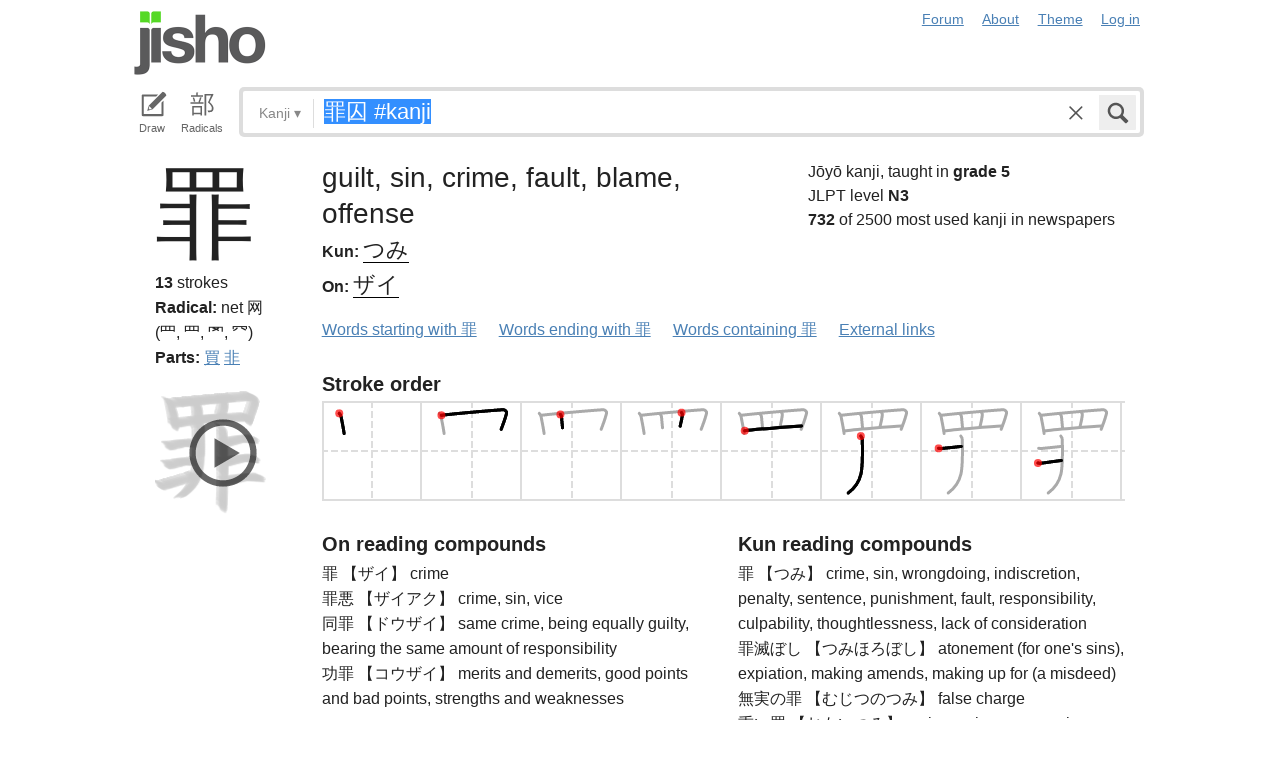

--- FILE ---
content_type: text/html; charset=utf-8
request_url: https://jisho.org/search/%E7%BD%AA%E5%9B%9A%20%23kanji?color_theme=light&exact=false&original_keyword=%E7%BD%AA%E5%9B%9A+%23kanji
body_size: 15829
content:
<!DOCTYPE html>
<html data-color-theme="light">
  <head>
    <meta http-equiv="Content-type" content="text/html; charset=utf-8">
    <meta name="viewport" content="width=device-width, initial-scale=1.0, maximum-scale=1.0">
    <meta http-equiv="X-UA-Compatible" content="IE=Edge">
    <meta name="apple-mobile-web-app-title" content="Jisho">
    <meta name="theme-color" content="#47DB27">
    <link href="/opensearch.xml" rel='search' title='Jisho' type='application/opensearchdescription+xml'>
    <link rel="icon" href="https://assets.jisho.org/assets/touch-icon-017b99ca4bfd11363a97f66cc4c00b1667613a05e38d08d858aa5e2a35dce055.png">
    <link rel="apple-touch-icon" href="https://assets.jisho.org/assets/touch-icon-017b99ca4bfd11363a97f66cc4c00b1667613a05e38d08d858aa5e2a35dce055.png">
    <script>

/* Modernizr 2.6.2 (Custom Build) | MIT & BSD
 * Build: http://modernizr.com/download/#-touch-cssclasses-addtest-prefixed-teststyles-testprop-testallprops-prefixes-domprefixes
 */
;window.Modernizr=function(a,b,c){function z(a){j.cssText=a}function A(a,b){return z(m.join(a+";")+(b||""))}function B(a,b){return typeof a===b}function C(a,b){return!!~(""+a).indexOf(b)}function D(a,b){for(var d in a){var e=a[d];if(!C(e,"-")&&j[e]!==c)return b=="pfx"?e:!0}return!1}function E(a,b,d){for(var e in a){var f=b[a[e]];if(f!==c)return d===!1?a[e]:B(f,"function")?f.bind(d||b):f}return!1}function F(a,b,c){var d=a.charAt(0).toUpperCase()+a.slice(1),e=(a+" "+o.join(d+" ")+d).split(" ");return B(b,"string")||B(b,"undefined")?D(e,b):(e=(a+" "+p.join(d+" ")+d).split(" "),E(e,b,c))}var d="2.6.2",e={},f=!0,g=b.documentElement,h="modernizr",i=b.createElement(h),j=i.style,k,l={}.toString,m=" -webkit- -moz- -o- -ms- ".split(" "),n="Webkit Moz O ms",o=n.split(" "),p=n.toLowerCase().split(" "),q={},r={},s={},t=[],u=t.slice,v,w=function(a,c,d,e){var f,i,j,k,l=b.createElement("div"),m=b.body,n=m||b.createElement("body");if(parseInt(d,10))while(d--)j=b.createElement("div"),j.id=e?e[d]:h+(d+1),l.appendChild(j);return f=["&#173;",'<style id="s',h,'">',a,"</style>"].join(""),l.id=h,(m?l:n).innerHTML+=f,n.appendChild(l),m||(n.style.background="",n.style.overflow="hidden",k=g.style.overflow,g.style.overflow="hidden",g.appendChild(n)),i=c(l,a),m?l.parentNode.removeChild(l):(n.parentNode.removeChild(n),g.style.overflow=k),!!i},x={}.hasOwnProperty,y;!B(x,"undefined")&&!B(x.call,"undefined")?y=function(a,b){return x.call(a,b)}:y=function(a,b){return b in a&&B(a.constructor.prototype[b],"undefined")},Function.prototype.bind||(Function.prototype.bind=function(b){var c=this;if(typeof c!="function")throw new TypeError;var d=u.call(arguments,1),e=function(){if(this instanceof e){var a=function(){};a.prototype=c.prototype;var f=new a,g=c.apply(f,d.concat(u.call(arguments)));return Object(g)===g?g:f}return c.apply(b,d.concat(u.call(arguments)))};return e}),q.touch=function(){var c;return"ontouchstart"in a||a.DocumentTouch&&b instanceof DocumentTouch?c=!0:w(["@media (",m.join("touch-enabled),("),h,")","{#modernizr{top:9px;position:absolute}}"].join(""),function(a){c=a.offsetTop===9}),c};for(var G in q)y(q,G)&&(v=G.toLowerCase(),e[v]=q[G](),t.push((e[v]?"":"no-")+v));return e.addTest=function(a,b){if(typeof a=="object")for(var d in a)y(a,d)&&e.addTest(d,a[d]);else{a=a.toLowerCase();if(e[a]!==c)return e;b=typeof b=="function"?b():b,typeof f!="undefined"&&f&&(g.className+=" "+(b?"":"no-")+a),e[a]=b}return e},z(""),i=k=null,e._version=d,e._prefixes=m,e._domPrefixes=p,e._cssomPrefixes=o,e.testProp=function(a){return D([a])},e.testAllProps=F,e.testStyles=w,e.prefixed=function(a,b,c){return b?F(a,b,c):F(a,"pfx")},g.className=g.className.replace(/(^|\s)no-js(\s|$)/,"$1$2")+(f?" js "+t.join(" "):""),e}(this,this.document);

</script>

<script>

  Modernizr.addTest('speech', function(){
    return Modernizr.prefixed('speechRecognition', window);
  });

  Modernizr.addTest('AudioContext', function(){
    return Modernizr.prefixed('AudioContext', window);
  });

  Modernizr.addTest('getUserMedia', function(){
    return Modernizr.prefixed('getUserMedia', navigator);
  });

</script>

    <link rel="stylesheet" media="screen" href="https://assets.jisho.org/assets/application-61d8e80944056be2e8c772e3d3b243767cc3550ca5b7da4d62ba58a5604fc3c3.css" />
    <meta name="csrf-param" content="authenticity_token" />
<meta name="csrf-token" content="ejPGPR6l1VFkPvsHsaiSwq4YHerSY5CdvAr+jRX8+JGAgn/gXsx8PA7PnBKnXteyLfQwiYVSGoy+cMA1vnfuLg==" />
    
    <link rel="shortcut icon" type="image/x-icon" href="https://assets.jisho.org/assets/favicon-062c4a0240e1e6d72c38aa524742c2d558ee6234497d91dd6b75a182ea823d65.ico" />
    <title>罪囚 #kanji - Jisho.org</title>
    <meta name="Description" content="Japanese dictionary search results for 罪囚 #kanji.">
      <meta name="twitter:card" content="summary" />
      <meta name="twitter:site" content="@jisho" />
      <meta name="twitter:title" content="Japanese kanji search for &quot;罪囚 #kanji&quot;" />
      <meta name="twitter:description" content="2 kanji found. See the full details ..." />
  </head>
  <body class=" highlight_keyword highlight_common_readings highlight_common_representations production">
    
<header class="row collapse">
  <div class="small-4 columns">
    <h1 class="logo"><a href="/">Jisho</a></h1>
  </div>
  <div class="small-8 columns">
    <nav class="nav-main_navigation">
  <ul class="links">
    <li><a href="/forum">Forum</a></li>
    <li><a href="/about">About</a></li>
    <li>
      <div class="color_theme_picker--wrapper">
        <a href="#">Theme</a>
        <ul class="color_theme_picker--choices">
          <li><div>Light mode</div></li>
          <li><a href="/search/%E7%BD%AA%E5%9B%9A%20%23kanji?color_theme=dark&amp;exact=false&amp;original_keyword=%E7%BD%AA%E5%9B%9A+%23kanji">Dark mode</a></li>
          <li><a href="/search/%E7%BD%AA%E5%9B%9A%20%23kanji?color_theme=auto&amp;exact=false&amp;original_keyword=%E7%BD%AA%E5%9B%9A+%23kanji">Auto</a></li>
        </ul>
      </div>
    </li> 
    <li>
      <div id="login_link">
          <a href="/auth/auth0">Log in</a>
      </div>
    </li>
  </ul>
</nav>

  </div>
</header>

    <div class="row collapse">
      <div class="large-12 columns">
        <form class="search" data-live="false" id="search" action="/search" accept-charset="UTF-8" method="get"><input name="utf8" type="hidden" value="&#x2713;" />  <div id="input_methods" class="input_methods">
    <div class="input_method_button disable-mobile-hover-background" id="handwriting_button">
      <svg viewBox="0 0 30 30" class="icon tablet-icon ">
  <use xlink:href="https://jisho.org/assets/icons-ab7975eb6f8bb532f99ba2d769be43c5431dec4c0e4d220df7367f1d954d9424.svg#tablet"></use>
</svg>

      <h4>Draw</h4>
    </div>
    <div class="input_method_button disable-mobile-hover-background" id="radical_button">
      <svg viewBox="0 0 30 30" class="icon radical-icon ">
  <use xlink:href="https://jisho.org/assets/icons-ab7975eb6f8bb532f99ba2d769be43c5431dec4c0e4d220df7367f1d954d9424.svg#radical"></use>
</svg>

      <h4>Radicals</h4>
    </div>
    <div class="input_method_button disable-mobile-hover-background" id="speech_button">
      <svg viewBox="0 0 30 30" class="icon speech-icon ">
  <use xlink:href="https://jisho.org/assets/icons-ab7975eb6f8bb532f99ba2d769be43c5431dec4c0e4d220df7367f1d954d9424.svg#speech"></use>
</svg>

      <h4>Voice</h4>
    </div>
  </div>
  <div class="overlay">
    <div id="search_main" class="main">
      <div class="inner">
        <div id="advanced_button" class="search_type">
          <span class="text" id="search_dropdown_text">Kanji</span>
          <span class="carat">▾</span>
        </div>
        <button type="submit" class="submit icon" tabindex="2">
          <svg viewBox="0 0 30 30" class="icon search-icon ">
  <use xlink:href="https://jisho.org/assets/icons-ab7975eb6f8bb532f99ba2d769be43c5431dec4c0e4d220df7367f1d954d9424.svg#search"></use>
</svg>

        </button>
        <a class="search-form_clear-button_js search-form_clear-button icon" accesskey="1" tabindex="3">
          <svg viewBox="0 0 30 30" class="icon clear-icon ">
  <use xlink:href="https://jisho.org/assets/icons-ab7975eb6f8bb532f99ba2d769be43c5431dec4c0e4d220df7367f1d954d9424.svg#clear"></use>
</svg>

        </a>

        <div class="text_input">
          <div class="hidden range"></div>
          <input
            type="text"
            class="keyword japanese_gothic"
            name="keyword"
            id="keyword"
            value="罪囚 #kanji"
            tabindex="1"
            lang="ja"
            autocapitalize="off"
            autocomplete="off"
            autocorrect="off"
            spellcheck="false"
            placeholder="English, Japanese, Romaji, words or text"
            data-autoload="true"
            data-effective-keyword="actual"
          />
        </div>
      </div>
      <div id="search_sub" class="sub">
        <div id="radical_area" class="area radical">
  <div class="results_wrapper">
  <div class="results">
    <div class="list">
      <div class="instructions">
        <div class="vertical-bottom">
          <div class="vertical-bottom-inner">
            
    <div class="arrow">▾</div>
    <div class="text">
      Find kanji by their parts. Click on
      <svg viewBox="0 0 30 30" class="icon reset-icon inline">
  <use xlink:href="https://jisho.org/assets/icons-ab7975eb6f8bb532f99ba2d769be43c5431dec4c0e4d220df7367f1d954d9424.svg#reset"></use>
</svg>

      to reset radicals.
    </div>

          </div>
        </div>
      </div>
    </div>
    <div class="show_more">More</div>
    <div class="show_less link">Less</div>
  </div>
  <div class="scroll_indicator show-for-small-only"></div>
</div>
  <!-- <p>
  Click on the parts that are in the kanji you are looking for. You can click on them again to de-select them.
  <input type="button" value="Reset" id="reset_button" onclick='Radicals.reset()' />
</p> -->

<ul class="radical_table clearfix" lang="ja">
  <li class="reset_icon_list_item">
    <svg viewBox="0 0 30 30" class="icon reset-icon reset_radicals" title="Reset selection">
  <use xlink:href="https://jisho.org/assets/icons-ab7975eb6f8bb532f99ba2d769be43c5431dec4c0e4d220df7367f1d954d9424.svg#reset"></use>
</svg>

  </li>
  <li class="number">1</li>
  <li class="radical" data-radical="1">一</li>
  <li class="radical" data-radical="2">｜</li>
  <li class="radical" data-radical="3">丶</li>
  <li class="radical" data-radical="4">ノ</li>
  <li class="radical" data-radical="5">乙</li>
  <li class="radical" data-radical="6">亅</li>
  <li class="number">2</li>
  <li class="radical" data-radical="7">二</li>
  <li class="radical" data-radical="8">亠</li>
  <li class="radical" data-radical="9">人</li>
  <li class="radical radical-image radical-10" data-radical="10" data-radk="化">⺅</li>
  <li class="radical radical-image radical-11" data-radical="11" data-radk="个">𠆢</li>
  <li class="radical" data-radical="12">儿</li>
  <li class="radical" data-radical="13">入</li>
  <li class="radical" data-radical="14">ハ</li>
  <li class="radical radical-image radical-15" data-radical="15" data-radk="并">丷</li>
  <li class="radical" data-radical="16">冂</li>
  <li class="radical" data-radical="17">冖</li>
  <li class="radical" data-radical="18">冫</li>
  <li class="radical" data-radical="19">几</li>
  <li class="radical" data-radical="20">凵</li>
  <li class="radical" data-radical="21">刀</li>
  <li class="radical radical-image radical-22" data-radical="22" data-radk="刈">⺉</li>
  <li class="radical" data-radical="23">力</li>
  <li class="radical" data-radical="24">勹</li>
  <li class="radical" data-radical="25">匕</li>
  <li class="radical" data-radical="26">匚</li>
  <li class="radical" data-radical="27">十</li>
  <li class="radical" data-radical="28">卜</li>
  <li class="radical" data-radical="29">卩</li>
  <li class="radical" data-radical="30">厂</li>
  <li class="radical" data-radical="31">厶</li>
  <li class="radical" data-radical="32">又</li>
  <li class="radical" data-radical="33">マ</li>
  <li class="radical" data-radical="34">九</li>
  <li class="radical" data-radical="35">ユ</li>
  <li class="radical" data-radical="36">乃</li>
  <li class="radical" data-radical="360" data-radk="乞">𠂉</li>
  <li class="number">3</li>
  <li class="radical radical-image radical-37" data-radical="37" data-radk="込">⻌</li>
  <li class="radical" data-radical="38">口</li>
  <li class="radical" data-radical="39">囗</li>
  <li class="radical" data-radical="40">土</li>
  <li class="radical" data-radical="41">士</li>
  <li class="radical" data-radical="42">夂</li>
  <li class="radical" data-radical="43">夕</li>
  <li class="radical" data-radical="44">大</li>
  <li class="radical" data-radical="45">女</li>
  <li class="radical" data-radical="46">子</li>
  <li class="radical" data-radical="47">宀</li>
  <li class="radical" data-radical="48">寸</li>
  <li class="radical" data-radical="49">小</li>
  <li class="radical radical-image radical-50" data-radical="50" data-radk="尚">⺌</li>
  <li class="radical" data-radical="51">尢</li>
  <li class="radical" data-radical="52">尸</li>
  <li class="radical" data-radical="53">屮</li>
  <li class="radical" data-radical="54">山</li>
  <li class="radical" data-radical="55">川</li>
  <li class="radical" data-radical="56">巛</li>
  <li class="radical" data-radical="57">工</li>
  <li class="radical" data-radical="58">已</li>
  <li class="radical" data-radical="59">巾</li>
  <li class="radical" data-radical="60">干</li>
  <li class="radical" data-radical="61">幺</li>
  <li class="radical" data-radical="62">广</li>
  <li class="radical" data-radical="63">廴</li>
  <li class="radical" data-radical="64">廾</li>
  <li class="radical" data-radical="65">弋</li>
  <li class="radical" data-radical="66">弓</li>
  <li class="radical" data-radical="67">ヨ</li>
  <li class="radical" data-radical="68">彑</li>
  <li class="radical" data-radical="69">彡</li>
  <li class="radical" data-radical="70">彳</li>
  <li class="radical radical-image radical-71" data-radical="71" data-radk="忙">⺖</li>
  <li class="radical radical-image radical-72" data-radical="72" data-radk="扎">⺘</li>
  <li class="radical radical-image radical-73" data-radical="73" data-radk="汁">⺡</li>
  <li class="radical radical-image radical-74" data-radical="74" data-radk="犯">⺨</li>
  <li class="radical radical-image radical-75" data-radical="75" data-radk="艾">⺾</li>
  <li class="radical radical-image radical-76" data-radical="76" data-radk="邦">⻏</li>
  <li class="radical radical-image radical-77" data-radical="77" data-radk="阡">⻖</li>
  <li class="radical" data-radical="78">也</li>
  <li class="radical" data-radical="79">亡</li>
  <li class="radical" data-radical="80">及</li>
  <li class="radical" data-radical="81">久</li>
  <li class="number">4</li>
  <li class="radical radical-image radical-82" data-radical="82" data-radk="老">⺹</li>
  <li class="radical" data-radical="83">心</li>
  <li class="radical" data-radical="84">戈</li>
  <li class="radical" data-radical="85">戸</li>
  <li class="radical" data-radical="86">手</li>
  <li class="radical" data-radical="87">支</li>
  <li class="radical" data-radical="88">攵</li>
  <li class="radical" data-radical="89">文</li>
  <li class="radical" data-radical="90">斗</li>
  <li class="radical" data-radical="91">斤</li>
  <li class="radical" data-radical="92">方</li>
  <li class="radical" data-radical="93">无</li>
  <li class="radical" data-radical="94">日</li>
  <li class="radical" data-radical="95">曰</li>
  <li class="radical" data-radical="96">月</li>
  <li class="radical" data-radical="97">木</li>
  <li class="radical" data-radical="98">欠</li>
  <li class="radical" data-radical="99">止</li>
  <li class="radical" data-radical="100">歹</li>
  <li class="radical" data-radical="101">殳</li>
  <li class="radical" data-radical="102">比</li>
  <li class="radical" data-radical="103">毛</li>
  <li class="radical" data-radical="104">氏</li>
  <li class="radical" data-radical="105">气</li>
  <li class="radical" data-radical="106">水</li>
  <li class="radical" data-radical="107">火</li>
  <li class="radical radical-image radical-108" data-radical="108" data-radk="杰">⺣</li>
  <li class="radical" data-radical="109">爪</li>
  <li class="radical" data-radical="110">父</li>
  <li class="radical" data-radical="111">爻</li>
  <li class="radical" data-radical="112">爿</li>
  <li class="radical" data-radical="113">片</li>
  <li class="radical" data-radical="114">牛</li>
  <li class="radical" data-radical="115">犬</li>
  <li class="radical radical-image radical-116" data-radical="116" data-radk="礼">⺭</li>
  <li class="radical" data-radical="117">王</li>
  <li class="radical" data-radical="118">元</li>
  <li class="radical" data-radical="119">井</li>
  <li class="radical" data-radical="120">勿</li>
  <li class="radical" data-radical="121">尤</li>
  <li class="radical" data-radical="122">五</li>
  <li class="radical" data-radical="123">屯</li>
  <li class="radical" data-radical="124">巴</li>
  <li class="radical" data-radical="125">毋</li>
  <li class="number">5</li>
  <li class="radical" data-radical="126">玄</li>
  <li class="radical" data-radical="127">瓦</li>
  <li class="radical" data-radical="128">甘</li>
  <li class="radical" data-radical="129">生</li>
  <li class="radical" data-radical="130">用</li>
  <li class="radical" data-radical="131">田</li>
  <li class="radical" data-radical="132">疋</li>
  <li class="radical radical-image radical-133" data-radical="133" data-radk="疔">疒</li>
  <li class="radical" data-radical="134">癶</li>
  <li class="radical" data-radical="135">白</li>
  <li class="radical" data-radical="136">皮</li>
  <li class="radical" data-radical="137">皿</li>
  <li class="radical" data-radical="138">目</li>
  <li class="radical" data-radical="139">矛</li>
  <li class="radical" data-radical="140">矢</li>
  <li class="radical" data-radical="141">石</li>
  <li class="radical" data-radical="142">示</li>
  <li class="radical radical-image radical-143" data-radical="143" data-radk="禹">禸</li>
  <li class="radical" data-radical="144">禾</li>
  <li class="radical" data-radical="145">穴</li>
  <li class="radical" data-radical="146">立</li>
  <li class="radical radical-image radical-147" data-radical="147" data-radk="初">⻂</li>
  <li class="radical" data-radical="148">世</li>
  <li class="radical" data-radical="149">巨</li>
  <li class="radical" data-radical="150">冊</li>
  <li class="radical" data-radical="151">母</li>
  <li class="radical radical-image radical-152" data-radical="152" data-radk="買">⺲</li>
  <li class="radical" data-radical="153">牙</li>
  <li class="number">6</li>
  <li class="radical" data-radical="154">瓜</li>
  <li class="radical" data-radical="155">竹</li>
  <li class="radical" data-radical="156">米</li>
  <li class="radical" data-radical="157">糸</li>
  <li class="radical" data-radical="158">缶</li>
  <li class="radical" data-radical="159">羊</li>
  <li class="radical" data-radical="160">羽</li>
  <li class="radical" data-radical="161">而</li>
  <li class="radical" data-radical="162">耒</li>
  <li class="radical" data-radical="163">耳</li>
  <li class="radical" data-radical="164">聿</li>
  <li class="radical" data-radical="165">肉</li>
  <li class="radical" data-radical="166">自</li>
  <li class="radical" data-radical="167">至</li>
  <li class="radical" data-radical="168">臼</li>
  <li class="radical" data-radical="169">舌</li>
  <li class="radical" data-radical="170">舟</li>
  <li class="radical" data-radical="171">艮</li>
  <li class="radical" data-radical="172">色</li>
  <li class="radical" data-radical="173">虍</li>
  <li class="radical" data-radical="174">虫</li>
  <li class="radical" data-radical="175">血</li>
  <li class="radical" data-radical="176">行</li>
  <li class="radical" data-radical="177">衣</li>
  <li class="radical" data-radical="178">西</li>
  <li class="number">7</li>
  <li class="radical" data-radical="179">臣</li>
  <li class="radical" data-radical="180">見</li>
  <li class="radical" data-radical="181">角</li>
  <li class="radical" data-radical="182">言</li>
  <li class="radical" data-radical="183">谷</li>
  <li class="radical" data-radical="184">豆</li>
  <li class="radical" data-radical="185">豕</li>
  <li class="radical" data-radical="186">豸</li>
  <li class="radical" data-radical="187">貝</li>
  <li class="radical" data-radical="188">赤</li>
  <li class="radical" data-radical="189">走</li>
  <li class="radical" data-radical="190">足</li>
  <li class="radical" data-radical="191">身</li>
  <li class="radical" data-radical="192">車</li>
  <li class="radical" data-radical="193">辛</li>
  <li class="radical" data-radical="194">辰</li>
  <li class="radical" data-radical="195">酉</li>
  <li class="radical" data-radical="196">釆</li>
  <li class="radical" data-radical="197">里</li>
  <li class="radical" data-radical="198">舛</li>
  <li class="radical" data-radical="199">麦</li>
  <li class="number">8</li>
  <li class="radical" data-radical="200">金</li>
  <li class="radical" data-radical="201">長</li>
  <li class="radical" data-radical="202">門</li>
  <li class="radical" data-radical="203">隶</li>
  <li class="radical" data-radical="204">隹</li>
  <li class="radical" data-radical="205">雨</li>
  <li class="radical" data-radical="206">青</li>
  <li class="radical" data-radical="207">非</li>
  <li class="radical" data-radical="208">奄</li>
  <li class="radical" data-radical="209">岡</li>
  <li class="radical" data-radical="210">免</li>
  <li class="radical" data-radical="211">斉</li>
  <li class="number">9</li>
  <li class="radical" data-radical="212">面</li>
  <li class="radical" data-radical="213">革</li>
  <li class="radical" data-radical="214">韭</li>
  <li class="radical" data-radical="215">音</li>
  <li class="radical" data-radical="216">頁</li>
  <li class="radical" data-radical="217">風</li>
  <li class="radical" data-radical="218">飛</li>
  <li class="radical" data-radical="219">食</li>
  <li class="radical" data-radical="220">首</li>
  <li class="radical" data-radical="221">香</li>
  <li class="radical" data-radical="222">品</li>
  <li class="number">10</li>
  <li class="radical" data-radical="223">馬</li>
  <li class="radical" data-radical="224">骨</li>
  <li class="radical" data-radical="225">高</li>
  <li class="radical" data-radical="226">髟</li>
  <li class="radical" data-radical="227">鬥</li>
  <li class="radical" data-radical="228">鬯</li>
  <li class="radical" data-radical="229">鬲</li>
  <li class="radical" data-radical="230">鬼</li>
  <li class="radical" data-radical="231">竜</li>
  <li class="radical" data-radical="232">韋</li>
  <li class="number">11</li>
  <li class="radical" data-radical="233">魚</li>
  <li class="radical" data-radical="234">鳥</li>
  <li class="radical" data-radical="235">鹵</li>
  <li class="radical" data-radical="236">鹿</li>
  <li class="radical" data-radical="237">麻</li>
  <li class="radical" data-radical="238">亀</li>
  <li class="radical radical-image radical-239" data-radical="239" data-radk="滴">啇</li>
  <li class="radical" data-radical="240">黄</li>
  <li class="radical" data-radical="241">黒</li>
  <li class="number">12</li>
  <li class="radical" data-radical="242">黍</li>
  <li class="radical" data-radical="243">黹</li>
  <li class="radical" data-radical="244">無</li>
  <li class="radical" data-radical="245">歯</li>
  <li class="number">13</li>
  <li class="radical" data-radical="246">黽</li>
  <li class="radical" data-radical="247">鼎</li>
  <li class="radical" data-radical="248">鼓</li>
  <li class="radical" data-radical="249">鼠</li>
  <li class="number">14</li>
  <li class="radical" data-radical="250">鼻</li>
  <li class="radical" data-radical="251">齊</li>
  <li class="number">17</li>
  <li class="radical" data-radical="252">龠</li>
</ul>

</div>

        <div id="handwriting_area" class="area handwriting" data-url="/handwriting">
  <div class="results_wrapper">
  <div class="results">
    <div class="list">
      <div class="instructions">
        <div class="vertical-bottom">
          <div class="vertical-bottom-inner">
            
    <div class="arrow">▾</div>
    <div class="text">Input kanji by handwriting. Just start drawing!</div>

          </div>
        </div>
      </div>
    </div>
    <div class="show_more">More</div>
    <div class="show_less link">Less</div>
  </div>
  <div class="scroll_indicator show-for-small-only"></div>
</div>
  <div class="inputs">
    <div class="panel disablePanZoomInIE">
  <canvas width="310" height="275"></canvas>
  <svg viewBox="0 0 30 30" class="icon pencil-icon ">
  <use xlink:href="https://jisho.org/assets/icons-ab7975eb6f8bb532f99ba2d769be43c5431dec4c0e4d220df7367f1d954d9424.svg#pencil"></use>
</svg>

  <div class="buttons">
    <button type="button" class="tiny reset button">Clear</button>
    <button type="button" class="tiny back button">Back</button>
  </div>
</div>

    <div class="panel disablePanZoomInIE">
  <canvas width="310" height="275"></canvas>
  <svg viewBox="0 0 30 30" class="icon pencil-icon ">
  <use xlink:href="https://jisho.org/assets/icons-ab7975eb6f8bb532f99ba2d769be43c5431dec4c0e4d220df7367f1d954d9424.svg#pencil"></use>
</svg>

  <div class="buttons">
    <button type="button" class="tiny reset button">Clear</button>
    <button type="button" class="tiny back button">Back</button>
  </div>
</div>

  </div>
</div>

        <div id="speech_area" class="area speech">

  <div class="speech_results"></div>

  <div class="explanation">
    <div class="arrow">▴</div>
    <div class="text">
      Speak! You can use words like "back", "clear", "stop", "input", or "search".  At any time say "Japanese" to switch to Japanese (requires permissions again).
    </div>
  </div>

  <div class="buttons">
    <button class="tiny english">English</button>
    <button class="tiny japanese">Japanese</button>
  </div>
</div>

        <div id="advanced_area" class="hidden area advanced">
  <div class="filters">
  <ul class="button-group radius" data-filter-group="type">
    <li><a accesskey="a" class=" filter small button" data-filter="type-all" href="//jisho.org/search/%E7%BD%AA%E5%9B%9A%20%23kanji">All</a></li>
    <li><a accesskey="w" class=" filter small button" data-filter="words" href="//jisho.org/search/%E7%BD%AA%E5%9B%9A%20%23kanji">Words</a></li>
    <li><a accesskey="k" class=" filter small button active" data-filter="kanji" href="//jisho.org/search/%E7%BD%AA%E5%9B%9A%20%23kanji">Kanji</a></li>
    <li><a accesskey="s" class=" filter small button" data-filter="sentences" href="//jisho.org/search/%E7%BD%AA%E5%9B%9A%20%23kanji">Sentences</a></li>
    <li><a accesskey="n" class=" filter small button" data-filter="names" href="//jisho.org/search/%E7%BD%AA%E5%9B%9A%20%23kanji">Names</a></li>
  </ul>
    <ul class="button-group radius" data-filter-group="level">
      <li><a class=" filter small button" data-filter="level-all" href="//jisho.org/search/%E7%BD%AA%E5%9B%9A%20%23kanji">All</a></li>
      <li><a class=" filter small button" data-filter="jlpt-n1" href="//jisho.org/search/%E7%BD%AA%E5%9B%9A%20%23kanji">JLPT N1</a></li>
      <li><a class=" filter small button" data-filter="jlpt-n2" href="//jisho.org/search/%E7%BD%AA%E5%9B%9A%20%23kanji">JLPT N2</a></li>
      <li><a class=" filter small button" data-filter="jlpt-n3" href="//jisho.org/search/%E7%BD%AA%E5%9B%9A%20%23kanji">JLPT N3</a></li>
      <li><a class=" filter small button" data-filter="jlpt-n4" href="//jisho.org/search/%E7%BD%AA%E5%9B%9A%20%23kanji">JLPT N4</a></li>
      <li><a class=" filter small button" data-filter="jlpt-n5" href="//jisho.org/search/%E7%BD%AA%E5%9B%9A%20%23kanji">JLPT N5</a></li>
    </ul>
  <p>
    Read the <a href="//jisho.org/docs">advanced search options documentation</a> for a full list of available search options.
  </p>
</div>

</div>

      </div>
    </div>
  </div>

</form>
      </div>
    </div>
    <div id="inflection_modal" class="reveal-modal small" data-reveal>
      <div class="modal_content"></div>
      <a class="close-reveal-modal">&#215;</a>
    </div>
    <div id="page_container" class="row">
      <div class="large-12 columns">
        
        

<div id="main_results">
  <div id="result_area">




        <div class="kanji details">
  <div class="row">
    <div class="small-12 large-2 columns" data-area>
      <div class="row">
        <div class="large-12 columns">
          <h1 class="character" data-area-name="print" lang="ja">罪</h1>
        </div>
        <div class="large-12 columns">
          <div class="kanji-details__stroke_count">
            <strong>13</strong> strokes
          </div>
          
<div class="radicals">
    <dl class="dictionary_entry on_yomi">
      <dt>Radical:</dt>
      <dd>
        <span title="KangXi radical 122.">
            <span class="radical_meaning">
              net
            </span>

          网 (罒, ⺲, 罓, ⺳)
        </span>
      </dd>
    </dl>
</div>


          
<div class="radicals">
  <dl class="dictionary_entry on_yomi">
    <dt>Parts:</dt>
    <dd>
        <a href="//jisho.org/search/%E8%B2%B7%20%23kanji">買</a>
        <a href="//jisho.org/search/%E9%9D%9E%20%23kanji">非</a>
    </dd>
  </dl>
</div>


          
        </div>
      </div>
    </div>
    <div class="small-12 large-10 columns">
      <div class="row kanji-details--section">
  <div class="small-12 large-7 columns kanji-details__main">
    <div class="kanji-details__main-meanings">
      guilt, sin, crime, fault, blame, offense
    </div>
    <div class="kanji-details__main-readings">
        <dl class="dictionary_entry kun_yomi">
          <dt>Kun:</dt>
          <dd class="kanji-details__main-readings-list" lang="ja">
            <a href="//jisho.org/search/%E7%BD%AA%20%E3%81%A4%E3%81%BF">つみ</a>
          </dd>
        </dl>

        <dl class="dictionary_entry on_yomi">
          <dt>On:</dt>
          <dd class="kanji-details__main-readings-list" lang="ja">
            <a href="//jisho.org/search/%E7%BD%AA%20%E3%81%96%E3%81%84">ザイ</a>
          </dd>
        </dl>
    </div>
  </div>
  <div class="small-12 large-5 columns">
    <div class="kanji_stats">
    <div class="grade">
      Jōyō kanji, taught in <strong>grade 5</strong>
    </div>

    <div class="jlpt">
      JLPT level <strong>N3</strong>
    </div>

    <div class="frequency">
      <strong>732</strong> of 2500 most used kanji in newspapers
    </div>
</div>

  </div>
</div>

      <ul class="inline-list">
  <li><a href="//jisho.org/search/%E7%BD%AA">Words starting with 罪</a></li>
  <li><a href="//jisho.org/search/*%E7%BD%AA">Words ending with 罪</a></li>
  <li><a href="//jisho.org/search/*%E7%BD%AA*">Words containing 罪</a></li>
  <li><a href="#" data-dropdown="kanji_51866280d5dda796580003ed_links" data-options="is_hover:true; hover_timeout:300">External links</a></li>
</ul>

<ul id="kanji_51866280d5dda796580003ed_links" class="f-dropdown" data-dropdown-content>
  <li><a href="http://www.unicode.org/cgi-bin/GetUnihanData.pl?codepoint=罪&amp;useutf8=true" class="external">Unihan database</a></li>
  <li><a href="http://en.wiktionary.org/wiki/罪" class="external">Wiktionary</a></li>
  <li><a href="http://www.google.com/search?ie=utf8&amp;oe=utf8&amp;lr=lang_ja&amp;q=罪" class="external">Google</a></li>
  <li><a href="https://www.google.com/search?tbm=isch&q=罪" class="external">Google image search</a></li>
</ul>

    </div>
  </div>
  <div class="row">
    <div class="small-12 large-2 columns" data-area>
      <div class="row">
        <div class="small-12 columns">
            <div id="kanji_strokes_51866280d5dda796580003ed" class="kanji_strokes" data-area-name="brush">
    <button class="kanji_play_button">
      <svg viewBox="0 0 30 30" class="icon play-circle-icon ">
  <use xlink:href="https://jisho.org/assets/icons-ab7975eb6f8bb532f99ba2d769be43c5431dec4c0e4d220df7367f1d954d9424.svg#play-circle"></use>
</svg>

    </button>
    <div class="stage">
      <canvas width="140" height="140"></canvas>
    </div>
    <div class="buttons">
      <svg viewBox="0 0 30 30" class="icon play-icon replay_button">
  <use xlink:href="https://jisho.org/assets/icons-ab7975eb6f8bb532f99ba2d769be43c5431dec4c0e4d220df7367f1d954d9424.svg#play"></use>
</svg>

      <svg viewBox="0 0 30 30" class="icon settings-icon toggle_kanji_actions">
  <use xlink:href="https://jisho.org/assets/icons-ab7975eb6f8bb532f99ba2d769be43c5431dec4c0e4d220df7367f1d954d9424.svg#settings"></use>
</svg>

    </div>
    <div class="actions">
      <div class="vertical-middle">
        <div class="vertical-middle-inner">
          <div class="slider">
            <h3>Speed</h3>
            <div class="slider speed_slider"></div>
          </div>
        </div>
      </div>
      <!--
      <h3>Thickness</h3>
      <div class="slider thickness_slider"></div>
      -->
      <button class="ok_button tiny secondary">Done</button>
    </div>
  </div>

        </div>
      </div>
    </div>
    <div class="small-12 large-10 columns">
      <div class="row">
        <div class="small-12 columns">
            <h2>Stroke order</h2>
  <div class="stroke_order_diagram--outer_container">
    <svg class="stroke_order_diagram--svg_container_for_51866280d5dda796580003ed" style="display: none; height: 100px"></svg>
  </div>

        </div>
      </div>
    </div>
    
  </div>
  <div class="row">
    <div class="small-12 large-2 columns" data-area>
    </div>
    <div class="small-12 large-10 columns">
      <div class="row">
        <div class="small-12 columns">
          
<div class="row compounds">
    <div class="small-12 large-6 columns">
      <h2>On reading compounds</h2>
      <ul class="no-bullet">
        <li>
  罪
  【ザイ】
  crime
</li>
<li>
  罪悪
  【ザイアク】
  crime, sin, vice
</li>
<li>
  同罪
  【ドウザイ】
  same crime, being equally guilty, bearing the same amount of responsibility
</li>
<li>
  功罪
  【コウザイ】
  merits and demerits, good points and bad points, strengths and weaknesses
</li>

      </ul>
    </div>
    <div class="small-12 large-6 columns">
      <h2>Kun reading compounds</h2>
      <ul class="no-bullet">
        <li>
  罪
  【つみ】
  crime, sin, wrongdoing, indiscretion, penalty, sentence, punishment, fault, responsibility, culpability, thoughtlessness, lack of consideration
</li>
<li>
  罪滅ぼし
  【つみほろぼし】
  atonement (for one&#39;s sins), expiation, making amends, making up for (a misdeed)
</li>
<li>
  無実の罪
  【むじつのつみ】
  false charge
</li>
<li>
  重い罪
  【おもいつみ】
  serious crime, grave crime
</li>

      </ul>
    </div>
</div>

            <div class="row kanji-details--section">
    <div class="small-6 large-3 columns">
      <h2>Readings</h2>
<div class="kanji-details__readings row">
<div class="small-12 columns">

    <dl class="dictionary_entry pinyin">
      <dt>Mandarin Chinese (pinyin):</dt>
      <dd>zui4</dd>
    </dl>

    <dl class="dictionary_entry korean">
      <dt>Korean:</dt>
      <dd>joe</dd>
    </dl>
</div>
</div>

    </div>


    <div class="spanish_meanings small-6 large-3 columns">
      <h2>Spanish</h2>
      <ul class="kanji-details__meanings-list">
            <li class="even">culpabilidad</li>
            <li class="">pecado</li>
            <li class="even">delito</li>
            <li class="">crimen</li>
            <li class="even">defecto</li>
            <li class="">culpa</li>
      </ul>
    </div>

    <div class="portuguese_meanings small-6 large-3 columns">
      <h2>Portuguese</h2>
      <ul class="kanji-details__meanings-list">
            <li class="even">culpa</li>
            <li class="">pecado</li>
            <li class="even">crime</li>
            <li class="">falta</li>
            <li class="even">ofensa</li>
      </ul>
    </div>

    <div class="french_meanings small-6 large-3 columns">
      <h2>French</h2>
      <ul class="kanji-details__meanings-list">
            <li class="even">culpabilité</li>
            <li class="">péché</li>
            <li class="even">crime</li>
            <li class="">faute</li>
            <li class="even">responsabilité</li>
            <li class="">délit</li>
      </ul>
    </div>
  </div>

          <div class="extra_info">
  <ul class="tabs" data-tab>
    <li class="tab-title"><a href="#indices">Dictionary Indices</a></li>
    <li class="tab-title"><a href="#classifications">Classifications</a></li>
    <li class="tab-title"><a href="#codepoints">Codepoints</a></li>
  </ul>
  <div class="tabs-content">
    <section class="content" id="indices">
      <table summary="Dictionary indices">

  <tr class="even">
  <td class="dic_ref">
    794
  </td>
  <td class="dic_name">
    A Guide To Reading and Writing Japanese (Florence Sakade)
  </td>
  </tr>
  <tr class="">
  <td class="dic_ref">
    713
  </td>
  <td class="dic_name">
    A Guide To Reading and Writing Japanese 3rd edition (Henshall, Seeley and De Groot)
  </td>
  </tr>
  <tr class="even">
  <td class="dic_ref">
    686
  </td>
  <td class="dic_name">
    A Guide To Remembering Japanese Characters (Kenneth G. Henshall)
  </td>
  </tr>
  <tr class="">
  <td class="dic_ref">
    928
  </td>
  <td class="dic_name">
    A New Dictionary of Kanji Usage
  </td>
  </tr>
  <tr class="even">
  <td class="dic_ref">
    3643
  </td>
  <td class="dic_name">
    Classic Nelson (Andrew Nelson)
  </td>
  </tr>
  <tr class="">
  <td class="dic_ref">
    748
  </td>
  <td class="dic_name">
    Essential Kanji (P.G. O’Neill)
  </td>
  </tr>
  <tr class="even">
  <td class="dic_ref">
    830
  </td>
  <td class="dic_name">
    Japanese Kanji Flashcards (Max Hodges and Tomoko Okazaki)
  </td>
  </tr>
  <tr class="">
  <td class="dic_ref">
    2006
  </td>
  <td class="dic_name">
    Japanese Names (P.G. O’Neill)
  </td>
  </tr>
  <tr class="even">
  <td class="dic_ref">
    885
  </td>
  <td class="dic_name">
    Kanji and Kana (Spahn and Hadamitzky)
  </td>
  </tr>
  <tr class="">
  <td class="dic_ref">
    906
  </td>
  <td class="dic_name">
    Kanji and Kana, 2nd Edition (Spahn and Hadamitzky)
  </td>
  </tr>
  <tr class="even">
  <td class="dic_ref">
    1047
  </td>
  <td class="dic_name">
    Kanji in Context (Nishiguchi and Kono)
  </td>
  </tr>
  <tr class="">
  <td class="dic_ref">
    1464
  </td>
  <td class="dic_name">
    Kodansha Compact Kanji Guide
  </td>
  </tr>
  <tr class="even">
  <td class="dic_ref">
    3224
  </td>
  <td class="dic_name">
    Kodansha Kanji Dictionary (Jack Halpern)
  </td>
  </tr>
  <tr class="">
  <td class="dic_ref">
    1673
  </td>
  <td class="dic_name">
    Kodansha Kanji Learner’s Dictionary (Jack Halpern)
  </td>
  </tr>
  <tr class="even">
  <td class="dic_ref">
    2264
  </td>
  <td class="dic_name">
    Kodansha Kanji Learner’s Dictionary, 2nd Edition (Jack Halpern)
  </td>
  </tr>
  <tr class="">
  <td class="dic_ref">
    1651
  </td>
  <td class="dic_name">
    Les Kanjis dans la tete (Yves Maniette)
  </td>
  </tr>
  <tr class="even">
  <td class="dic_ref">
    28293
  </td>
  <td class="dic_name">
    Morohashi
  </td>
  </tr>
  <tr class="">
  <td class="dic_ref">
    2610
  </td>
  <td class="dic_name">
    New Japanese English Character Dictionary (Jack Halpern)
  </td>
  </tr>
  <tr class="even">
  <td class="dic_ref">
    4644
  </td>
  <td class="dic_name">
    New Nelson (John Haig)
  </td>
  </tr>
  <tr class="">
  <td class="dic_ref">
    1636
  </td>
  <td class="dic_name">
    Remembering The Kanji (James Heisig)
  </td>
  </tr>
  <tr class="even">
  <td class="dic_ref">
    1764
  </td>
  <td class="dic_name">
    Remembering The Kanji, 6th edition (James Heisig)
  </td>
  </tr>
  <tr class="">
  <td class="dic_ref">
    775
  </td>
  <td class="dic_name">
    Tuttle Kanji Cards (Alexander Kask)
  </td>
  </tr>
</table>

    </section>
    <section class="content" id="classifications">
      <table summary="Classifications indices">

  <tr class="even">
  <td class="dic_ref">
    3654
  </td>
  <td class="dic_name">
    <span title="Joseph De Roo">2001 Kanji</span>
  </td>
  </tr>
  <tr class="">
  <td class="dic_ref">
    5g8.4
  </td>
  <td class="dic_name">
    <span title="Spahn and Hadamitzky">The Kanji Dictionary</span>
  </td>
  </tr>
  <tr class="even">
  <td class="dic_ref">
    2-5-8
  </td>
  <td class="dic_name">
    <span title="System of Kanji Indexing by Patterns">SKIP code</span>
  </td>
  </tr>
  <tr class="">
  <td class="dic_ref">
    6011.1
  </td>
  <td class="dic_name">
    Four corner code
  </td>
  </tr>
</table>

    </section>
    <section class="content" id="codepoints">
      <table summary="Classifications indices">

  <tr class="even">
  <td class="dic_ref">
    1-26-65
  </td>
  <td class="dic_name">
    JIS X 0208-1997 kuten code
  </td>
  </tr>
  <tr class="">
  <td class="dic_ref">
    7f6a
  </td>
  <td class="dic_name">
    Unicode hex code
  </td>
  </tr>
</table>

    </section>
  </div>
</div>

        </div>
      </div>
    </div>
  </div>
</div>
<div class="kanji details">
  <div class="row">
    <div class="small-12 large-2 columns" data-area>
      <div class="row">
        <div class="large-12 columns">
          <h1 class="character" data-area-name="print" lang="ja">囚</h1>
        </div>
        <div class="large-12 columns">
          <div class="kanji-details__stroke_count">
            <strong>5</strong> strokes
          </div>
          
<div class="radicals">
    <dl class="dictionary_entry on_yomi">
      <dt>Radical:</dt>
      <dd>
        <span title="KangXi radical 31.">
            <span class="radical_meaning">
              enclosure
            </span>

          囗
        </span>
      </dd>
    </dl>
</div>


          
<div class="radicals">
  <dl class="dictionary_entry on_yomi">
    <dt>Parts:</dt>
    <dd>
        <a href="//jisho.org/search/%E4%BA%BA%20%23kanji">人</a>
        <a href="//jisho.org/search/%E5%9B%97%20%23kanji">囗</a>
    </dd>
  </dl>
</div>


            <dl class="dictionary_entry variants">
    <dt>Variants:</dt>
    <dd>
    </dd>
  </dl>

        </div>
      </div>
    </div>
    <div class="small-12 large-10 columns">
      <div class="row kanji-details--section">
  <div class="small-12 large-7 columns kanji-details__main">
    <div class="kanji-details__main-meanings">
      captured, criminal, arrest, catch
    </div>
    <div class="kanji-details__main-readings">
        <dl class="dictionary_entry kun_yomi">
          <dt>Kun:</dt>
          <dd class="kanji-details__main-readings-list" lang="ja">
            <a href="//jisho.org/search/%E5%9B%9A%20%E3%81%A8%E3%82%89%E3%82%8F%E3%82%8C%E3%82%8B">とら.われる</a>
          </dd>
        </dl>

        <dl class="dictionary_entry on_yomi">
          <dt>On:</dt>
          <dd class="kanji-details__main-readings-list" lang="ja">
            <a href="//jisho.org/search/%E5%9B%9A%20%E3%81%97%E3%82%85%E3%81%86">シュウ</a>
          </dd>
        </dl>
    </div>
  </div>
  <div class="small-12 large-5 columns">
    <div class="kanji_stats">
    <div class="grade">
      Jōyō kanji, taught in <strong>junior high</strong>
    </div>

    <div class="jlpt">
      JLPT level <strong>N1</strong>
    </div>

    <div class="frequency">
      <strong>2107</strong> of 2500 most used kanji in newspapers
    </div>
</div>

  </div>
</div>

      <ul class="inline-list">
  <li><a href="//jisho.org/search/%E5%9B%9A">Words starting with 囚</a></li>
  <li><a href="//jisho.org/search/*%E5%9B%9A">Words ending with 囚</a></li>
  <li><a href="//jisho.org/search/*%E5%9B%9A*">Words containing 囚</a></li>
  <li><a href="#" data-dropdown="kanji_51866283d5dda796580004c4_links" data-options="is_hover:true; hover_timeout:300">External links</a></li>
</ul>

<ul id="kanji_51866283d5dda796580004c4_links" class="f-dropdown" data-dropdown-content>
  <li><a href="http://www.unicode.org/cgi-bin/GetUnihanData.pl?codepoint=囚&amp;useutf8=true" class="external">Unihan database</a></li>
  <li><a href="http://en.wiktionary.org/wiki/囚" class="external">Wiktionary</a></li>
  <li><a href="http://www.google.com/search?ie=utf8&amp;oe=utf8&amp;lr=lang_ja&amp;q=囚" class="external">Google</a></li>
  <li><a href="https://www.google.com/search?tbm=isch&q=囚" class="external">Google image search</a></li>
</ul>

    </div>
  </div>
  <div class="row">
    <div class="small-12 large-2 columns" data-area>
      <div class="row">
        <div class="small-12 columns">
            <div id="kanji_strokes_51866283d5dda796580004c4" class="kanji_strokes" data-area-name="brush">
    <button class="kanji_play_button">
      <svg viewBox="0 0 30 30" class="icon play-circle-icon ">
  <use xlink:href="https://jisho.org/assets/icons-ab7975eb6f8bb532f99ba2d769be43c5431dec4c0e4d220df7367f1d954d9424.svg#play-circle"></use>
</svg>

    </button>
    <div class="stage">
      <canvas width="140" height="140"></canvas>
    </div>
    <div class="buttons">
      <svg viewBox="0 0 30 30" class="icon play-icon replay_button">
  <use xlink:href="https://jisho.org/assets/icons-ab7975eb6f8bb532f99ba2d769be43c5431dec4c0e4d220df7367f1d954d9424.svg#play"></use>
</svg>

      <svg viewBox="0 0 30 30" class="icon settings-icon toggle_kanji_actions">
  <use xlink:href="https://jisho.org/assets/icons-ab7975eb6f8bb532f99ba2d769be43c5431dec4c0e4d220df7367f1d954d9424.svg#settings"></use>
</svg>

    </div>
    <div class="actions">
      <div class="vertical-middle">
        <div class="vertical-middle-inner">
          <div class="slider">
            <h3>Speed</h3>
            <div class="slider speed_slider"></div>
          </div>
        </div>
      </div>
      <!--
      <h3>Thickness</h3>
      <div class="slider thickness_slider"></div>
      -->
      <button class="ok_button tiny secondary">Done</button>
    </div>
  </div>

        </div>
      </div>
    </div>
    <div class="small-12 large-10 columns">
      <div class="row">
        <div class="small-12 columns">
            <h2>Stroke order</h2>
  <div class="stroke_order_diagram--outer_container">
    <svg class="stroke_order_diagram--svg_container_for_51866283d5dda796580004c4" style="display: none; height: 100px"></svg>
  </div>

        </div>
      </div>
    </div>
    
  </div>
  <div class="row">
    <div class="small-12 large-2 columns" data-area>
    </div>
    <div class="small-12 large-10 columns">
      <div class="row">
        <div class="small-12 columns">
          
<div class="row compounds">
    <div class="small-12 large-6 columns">
      <h2>On reading compounds</h2>
      <ul class="no-bullet">
        <li>
  囚
  【シュウ】
  imprisonment, captive, prisoner
</li>
<li>
  囚人
  【シュウジン】
  prisoner, convict
</li>
<li>
  確定死刑囚
  【カクテイシケイシュウ】
  criminal condemned to death, convict on death row
</li>
<li>
  罪囚
  【ザイシュウ】
  prisoner, convict
</li>

      </ul>
    </div>
    <div class="small-12 large-6 columns">
      <h2>Kun reading compounds</h2>
      <ul class="no-bullet">
        <li>
  囚われる
  【とらわれる】
  to be caught, to be captured, to be taken prisoner, to be arrested, to be apprehended, to be seized with (fear, etc.), to be a slave to, to stick to, to adhere to, to be swayed by
</li>

      </ul>
    </div>
</div>

            <div class="row kanji-details--section">
    <div class="small-6 large-3 columns">
      <h2>Readings</h2>
<div class="kanji-details__readings row">
<div class="small-12 columns">

    <dl class="dictionary_entry pinyin">
      <dt>Mandarin Chinese (pinyin):</dt>
      <dd>qiu2</dd>
    </dl>

    <dl class="dictionary_entry korean">
      <dt>Korean:</dt>
      <dd>su</dd>
    </dl>
</div>
</div>

    </div>


    <div class="spanish_meanings small-6 large-3 columns">
      <h2>Spanish</h2>
      <ul class="kanji-details__meanings-list">
            <li class="even">esclavitud</li>
            <li class="">prisión</li>
            <li class="even">cautividad</li>
            <li class="">esclavizar</li>
            <li class="even">encarcelar</li>
      </ul>
    </div>

    <div class="portuguese_meanings small-6 large-3 columns">
      <h2>Portuguese</h2>
      <ul class="kanji-details__meanings-list">
            <li class="even">cativo</li>
            <li class="">criminoso</li>
            <li class="even">prisão</li>
            <li class="">pegar</li>
      </ul>
    </div>

    <div class="french_meanings small-6 large-3 columns">
      <h2>French</h2>
      <ul class="kanji-details__meanings-list">
            <li class="even">capturer</li>
            <li class="">criminel</li>
            <li class="even">arrêter</li>
            <li class="">attraper</li>
            <li class="even">prison</li>
      </ul>
    </div>
  </div>

          <div class="extra_info">
  <ul class="tabs" data-tab>
    <li class="tab-title"><a href="#indices">Dictionary Indices</a></li>
    <li class="tab-title"><a href="#classifications">Classifications</a></li>
    <li class="tab-title"><a href="#codepoints">Codepoints</a></li>
  </ul>
  <div class="tabs-content">
    <section class="content" id="indices">
      <table summary="Dictionary indices">

  <tr class="even">
  <td class="dic_ref">
    1353
  </td>
  <td class="dic_name">
    A Guide To Remembering Japanese Characters (Kenneth G. Henshall)
  </td>
  </tr>
  <tr class="">
  <td class="dic_ref">
    1830
  </td>
  <td class="dic_name">
    A New Dictionary of Kanji Usage
  </td>
  </tr>
  <tr class="even">
  <td class="dic_ref">
    1024
  </td>
  <td class="dic_name">
    Classic Nelson (Andrew Nelson)
  </td>
  </tr>
  <tr class="">
  <td class="dic_ref">
    1538
  </td>
  <td class="dic_name">
    Essential Kanji (P.G. O’Neill)
  </td>
  </tr>
  <tr class="even">
  <td class="dic_ref">
    1146
  </td>
  <td class="dic_name">
    Japanese Kanji Flashcards (Max Hodges and Tomoko Okazaki)
  </td>
  </tr>
  <tr class="">
  <td class="dic_ref">
    1195
  </td>
  <td class="dic_name">
    Kanji and Kana (Spahn and Hadamitzky)
  </td>
  </tr>
  <tr class="even">
  <td class="dic_ref">
    1258
  </td>
  <td class="dic_name">
    Kanji and Kana, 2nd Edition (Spahn and Hadamitzky)
  </td>
  </tr>
  <tr class="">
  <td class="dic_ref">
    1717
  </td>
  <td class="dic_name">
    Kanji in Context (Nishiguchi and Kono)
  </td>
  </tr>
  <tr class="even">
  <td class="dic_ref">
    336
  </td>
  <td class="dic_name">
    Kodansha Compact Kanji Guide
  </td>
  </tr>
  <tr class="">
  <td class="dic_ref">
    3776
  </td>
  <td class="dic_name">
    Kodansha Kanji Dictionary (Jack Halpern)
  </td>
  </tr>
  <tr class="even">
  <td class="dic_ref">
    1926
  </td>
  <td class="dic_name">
    Kodansha Kanji Learner’s Dictionary (Jack Halpern)
  </td>
  </tr>
  <tr class="">
  <td class="dic_ref">
    2618
  </td>
  <td class="dic_name">
    Kodansha Kanji Learner’s Dictionary, 2nd Edition (Jack Halpern)
  </td>
  </tr>
  <tr class="even">
  <td class="dic_ref">
    1027
  </td>
  <td class="dic_name">
    Les Kanjis dans la tete (Yves Maniette)
  </td>
  </tr>
  <tr class="">
  <td class="dic_ref">
    4680
  </td>
  <td class="dic_name">
    Morohashi
  </td>
  </tr>
  <tr class="even">
  <td class="dic_ref">
    3042
  </td>
  <td class="dic_name">
    New Japanese English Character Dictionary (Jack Halpern)
  </td>
  </tr>
  <tr class="">
  <td class="dic_ref">
    937
  </td>
  <td class="dic_name">
    New Nelson (John Haig)
  </td>
  </tr>
  <tr class="even">
  <td class="dic_ref">
    1018
  </td>
  <td class="dic_name">
    Remembering The Kanji (James Heisig)
  </td>
  </tr>
  <tr class="">
  <td class="dic_ref">
    1094
  </td>
  <td class="dic_name">
    Remembering The Kanji, 6th edition (James Heisig)
  </td>
  </tr>
  <tr class="even">
  <td class="dic_ref">
    1044
  </td>
  <td class="dic_name">
    Tuttle Kanji Cards (Alexander Kask)
  </td>
  </tr>
</table>

    </section>
    <section class="content" id="classifications">
      <table summary="Classifications indices">

  <tr class="even">
  <td class="dic_ref">
    1262
  </td>
  <td class="dic_name">
    <span title="Joseph De Roo">2001 Kanji</span>
  </td>
  </tr>
  <tr class="">
  <td class="dic_ref">
    3s2.1
  </td>
  <td class="dic_name">
    <span title="Spahn and Hadamitzky">The Kanji Dictionary</span>
  </td>
  </tr>
  <tr class="even">
  <td class="dic_ref">
    3-3-2
  </td>
  <td class="dic_name">
    <span title="System of Kanji Indexing by Patterns">SKIP code</span>
  </td>
  </tr>
  <tr class="">
  <td class="dic_ref">
    6080.0
  </td>
  <td class="dic_name">
    Four corner code
  </td>
  </tr>
</table>

    </section>
    <section class="content" id="codepoints">
      <table summary="Classifications indices">

  <tr class="even">
  <td class="dic_ref">
    1-28-92
  </td>
  <td class="dic_name">
    JIS X 0208-1997 kuten code
  </td>
  </tr>
  <tr class="">
  <td class="dic_ref">
    56da
  </td>
  <td class="dic_name">
    Unicode hex code
  </td>
  </tr>
</table>

    </section>
  </div>
</div>

        </div>
      </div>
    </div>
  </div>
</div>

  </div>

  <div class="row">

    <div id="secondary" class="large-12 columns search-secondary_column"></div>
  </div>
</div>

      </div>
    </div>

      <footer class="clearfix">
  <div class="ornament">
  </div>

  <div class="row">
    <div class="small-12 columns">
      <p>
        Jisho.org is lovingly crafted by <a href="//jisho.org/about">Kim, Miwa and Andrew</a>.
        You can reach us on Mastodon at <a href="https://mastodon.social/@jisho">@jisho@mastodon.social</a> or by e-mail to <a href="mailto:jisho.org@gmail.com">jisho.org@gmail.com</a>. Before you contact us, please read our list of <a href="//jisho.org/faq">frequently asked questions</a>. Please note that we read all messages we get, but it can take a long time for us to reply as Jisho is a side project and we do not have very much time to devote to it.
      </p>
    </div>
  </div>

  <div class="row">
    <div class="small-12 large-4 columns">
      <p>
        This site uses the <a href="http://www.edrdg.org/wiki/index.php/JMdict-EDICT_Dictionary_Project">JMdict</a>, <a href="http://www.edrdg.org/wiki/index.php/KANJIDIC_Project">Kanjidic2</a>, <a href="http://www.edrdg.org/enamdict/enamdict_doc.html">JMnedict</a> and <a href="http://www.edrdg.org/krad/kradinf.html">Radkfile</a> dictionary files. These files are the property of the <a href="http://www.edrdg.org/"> Electronic Dictionary Research and Development Group</a>, and are used in conformance with the Group's <a href="http://www.edrdg.org/edrdg/licence.html">licence</a>.
      </p>
      <p>
        Example sentences come from the <a href="http://tatoeba.org/">Tatoeba</a> project and are licensed under <a href="http://creativecommons.org/licenses/by/2.0/fr/">Creative Commons CC-BY</a>. And from the <a href="http://www.tufs.ac.jp/ts/personal/SUZUKI_Tomomi/jreibun/index-jreibun.html">Jreibun</a> project.
      </p>
      <p>
        Audio files are graciously provided by <a href="http://www.tofugu.com">Tofugu’s</a> excellent kanji learning site <a href="http://www.wanikani.com">WaniKani</a>.
      </p>
    </div>
    <div class="small-12 large-4 columns">
      <p>
        The SKIP (System of Kanji Indexing by Patterns) system for ordering kanji was developed by Jack Halpern (Kanji Dictionary Publishing Society at <a href="http://www.kanji.org/">http://www.kanji.org/</a>), and is used with his permission. The license is <a href="http://www.kanji.org/kanji/dictionaries/skip_permission.htm">Creative Commons Attribution-ShareAlike 4.0 International</a>.
      </p>
    </div>
    <div class="small-12 large-4 columns">
      <p>
        Kanji stroke diagrams are based on data from <a href="http://kanjivg.tagaini.net" title="Welcome - KanjiVG">KanjiVG</a>, which is copyright &copy; 2009-2012 Ulrich Apel and released under the <a href="http://creativecommons.org/licenses/by-sa/3.0/">Creative Commons Attribution-Share Alike 3.0</a> license.
      </p>
      <p>
        Wikipedia data comes from the <a href="http://wiki.dbpedia.org/about">DBpedia</a> project and is dual licensed under <a href="http://en.wikipedia.org/wiki/Wikipedia:Text_of_Creative_Commons_Attribution-ShareAlike_3.0_Unported_License">Creative Commons Attribution-ShareAlike 3.0</a> and <a href="http://en.wikipedia.org/wiki/Wikipedia:Text_of_the_GNU_Free_Documentation_License">GNU Free Documentation License</a>.
      </p>
      <p>
        JLPT data comes from <a href="http://www.tanos.co.uk/contact/">Jonathan Waller‘s</a> <a href="http://www.tanos.co.uk/jlpt/">JLPT Resources</a> page.
      </p>
    </div>
  </div>

</footer>

    <script type="text/javascript" charset="utf-8">
    var currentUser = null;

</script>

<script src="https://assets.jisho.org/assets/application-fe07b0b8ade93cbea5bf2f513ab5d59be67f0c111905dbeabfb88aa48c81e88e.js"></script>

  <style type="text/css" media="screen">
    .debug { display: none; }
  </style>

  <script>
    (function() {

      var prefersColorThemeDark = window.matchMedia('(prefers-color-scheme: dark)').matches;
      var pageColorTheme = document.getElementsByTagName("html")[0].attributes.getNamedItem("data-color-theme").value;
      var url = '//d1w6u4xc3l95km.cloudfront.net/kanji-2015-03/07f6a.svg';

      function initAnimation(response) {
        var k;
        var el = $('#kanji_strokes_51866280d5dda796580003ed');
        var result = [];
        var doc = $(response);
        var color_theme_light_brush = 'https://assets.jisho.org/assets/brushes/8-32218783e29738bb91521ff3b2697ee82ea31715b85f21a2021ff4d9af9fd9c7.png';
        var color_theme_dark_brush = 'https://assets.jisho.org/assets/brushes/8-dark-1059de28a8009233b5224e5f8f2330b61565971aa77f978c2f2b238b5c639821.png';
        var brush_theme;
        if (pageColorTheme == "dark" || (prefersColorThemeDark && pageColorTheme != "light")) {
          brush_theme = color_theme_dark_brush;
        }
        else {
          brush_theme = color_theme_light_brush;
        }
        doc.find('path[d]').each(function() {
          var el = $(this);
          var type = el.attr('kvg:type');
          var paths = el.attr('d');
          result.push(type.charCodeAt(0).toString(16) + ':' + paths);
        });
        el.addClass('loaded');
        el.show();
        k = new Kanji(result, el, {
          brush: brush_theme
        });
        k.draw();

        $('.speed_slider', el).noUiSlider({
          handles: 1,
          start: [Kanji.getSetting('speed')],
          range: [Kanji.MIN_SPEED, Kanji.MAX_SPEED]
        }).change(function() {
          var val = parseFloat($(this).val())
          k.setSpeed(val);
          k.animateFromStart();
        });

        $('.thickness_slider', el).noUiSlider({
          handles: 1,
          start: [Kanji.getSetting('thickness')],
          range: [Kanji.MIN_THICKNESS, Kanji.MAX_THICKNESS],
          slide: function() {
            var val = parseFloat($(this).val())
            k.setThickness(val);
          }
        });

        $('.toggle_kanji_actions', el).click(function() {
          el.addClass('show_actions');
        });

        $('.ok_button', el).click(function() {
          el.removeClass('show_actions');
        });

        $('.kanji_play_button', el).on('click', function() {
          el.addClass('activated');
          k.animateFromStart();
        });

        $('.replay_button', el).on('click', function() {
          k.animateFromStart();
        });

      }

      function initDiagram(response) {
        var el = $('.stroke_order_diagram--svg_container_for_51866280d5dda796580003ed');
        new strokeOrderDiagram(el.get(0), response);
        el.show();
      }

      $.ajax({
        type: 'GET',
        dataType: 'xml',
        url: url,
        success: function(response) {
          initAnimation(response);
          initDiagram(response);
        }
      });

    })();
  </script>
  <script>
    (function() {

      var prefersColorThemeDark = window.matchMedia('(prefers-color-scheme: dark)').matches;
      var pageColorTheme = document.getElementsByTagName("html")[0].attributes.getNamedItem("data-color-theme").value;
      var url = '//d1w6u4xc3l95km.cloudfront.net/kanji-2015-03/056da.svg';

      function initAnimation(response) {
        var k;
        var el = $('#kanji_strokes_51866283d5dda796580004c4');
        var result = [];
        var doc = $(response);
        var color_theme_light_brush = 'https://assets.jisho.org/assets/brushes/8-32218783e29738bb91521ff3b2697ee82ea31715b85f21a2021ff4d9af9fd9c7.png';
        var color_theme_dark_brush = 'https://assets.jisho.org/assets/brushes/8-dark-1059de28a8009233b5224e5f8f2330b61565971aa77f978c2f2b238b5c639821.png';
        var brush_theme;
        if (pageColorTheme == "dark" || (prefersColorThemeDark && pageColorTheme != "light")) {
          brush_theme = color_theme_dark_brush;
        }
        else {
          brush_theme = color_theme_light_brush;
        }
        doc.find('path[d]').each(function() {
          var el = $(this);
          var type = el.attr('kvg:type');
          var paths = el.attr('d');
          result.push(type.charCodeAt(0).toString(16) + ':' + paths);
        });
        el.addClass('loaded');
        el.show();
        k = new Kanji(result, el, {
          brush: brush_theme
        });
        k.draw();

        $('.speed_slider', el).noUiSlider({
          handles: 1,
          start: [Kanji.getSetting('speed')],
          range: [Kanji.MIN_SPEED, Kanji.MAX_SPEED]
        }).change(function() {
          var val = parseFloat($(this).val())
          k.setSpeed(val);
          k.animateFromStart();
        });

        $('.thickness_slider', el).noUiSlider({
          handles: 1,
          start: [Kanji.getSetting('thickness')],
          range: [Kanji.MIN_THICKNESS, Kanji.MAX_THICKNESS],
          slide: function() {
            var val = parseFloat($(this).val())
            k.setThickness(val);
          }
        });

        $('.toggle_kanji_actions', el).click(function() {
          el.addClass('show_actions');
        });

        $('.ok_button', el).click(function() {
          el.removeClass('show_actions');
        });

        $('.kanji_play_button', el).on('click', function() {
          el.addClass('activated');
          k.animateFromStart();
        });

        $('.replay_button', el).on('click', function() {
          k.animateFromStart();
        });

      }

      function initDiagram(response) {
        var el = $('.stroke_order_diagram--svg_container_for_51866283d5dda796580004c4');
        new strokeOrderDiagram(el.get(0), response);
        el.show();
      }

      $.ajax({
        type: 'GET',
        dataType: 'xml',
        url: url,
        success: function(response) {
          initAnimation(response);
          initDiagram(response);
        }
      });

    })();
  </script>


    <script>

  (function() {

   Namespace('Jisho.KeyEvents', {});
     var body = $(document.body);

     function applyBodyClass(keyEvent, on) {
       body.toggleClass(getClassForEvent(keyEvent), on !== (keyEvent.type == 'display'));
     }

     function getClassForEvent(keyEvent) {
       return (keyEvent.type == 'display' ? 'hide' : 'highlight') + '_' + keyEvent.name;
     }

     body.keydown(function(e) {
       var events = Jisho.KeyEvents[e.which];
       if(events) {
         events.each(function(keyEvent) {
           if(keyEvent.active) return;
           keyEvent.active = true;
           if(keyEvent.phase == 'toggle') {
             body.toggleClass(getClassForEvent(keyEvent));
           } else {
             applyBodyClass(keyEvent, true);
           }
         });
       }
     });

     body.keyup(function(e) {
       var events = Jisho.KeyEvents[e.which];
       if(events) {
         events.each(function(keyEvent) {
           keyEvent.active = false;
           if(keyEvent.phase !== 'toggle') {
             applyBodyClass(keyEvent, false);
           }
         });
       }
     });


  })();

</script>

    <div id="loginHelpDialog" class="reveal-modal" data-reveal aria-labelledby="Login" aria-hidden="true" role="dialog">
  <div class="row">
    <div class="login_help_dialog-new_user columns small-12 medium-6">
      <h3>New to Jisho?</h3>

      <a href="javascript:void(0)" class="js-login-help-sign-up">Click here to sign up!</a>
    </div>

    <div class="login_help_dialog-existing_user columns small-12 medium-6">
      <h3>Have an account?</h3>

      <p>We recently switched to a new login system. Please enter the email you registered with and follow the instructions.</p>

      <form class="js-login-help-log-in" method="get" accept-charset="utf-8">
        <p><input type="text" name="email" /></p>
        <p><input type="submit" value="Log in" class="button"></p>
      </form>
    </div>
  </div>

  <a class="close-reveal-modal" aria-label="Close">&#215;</a>
</div>

  </body>
</html>


--- FILE ---
content_type: image/svg+xml
request_url: https://d1w6u4xc3l95km.cloudfront.net/kanji-2015-03/056da.svg
body_size: 2791
content:
<?xml version="1.0" encoding="UTF-8"?>
<!--
Copyright (C) 2009/2010/2011 Ulrich Apel.
This work is distributed under the conditions of the Creative Commons
Attribution-Share Alike 3.0 Licence. This means you are free:
* to Share - to copy, distribute and transmit the work
* to Remix - to adapt the work

Under the following conditions:
* Attribution. You must attribute the work by stating your use of KanjiVG in
  your own copyright header and linking to KanjiVG's website
  (http://kanjivg.tagaini.net)
* Share Alike. If you alter, transform, or build upon this work, you may
  distribute the resulting work only under the same or similar license to this
  one.

See http://creativecommons.org/licenses/by-sa/3.0/ for more details.
-->
<!DOCTYPE svg PUBLIC "-//W3C//DTD SVG 1.0//EN" "http://www.w3.org/TR/2001/REC-SVG-20010904/DTD/svg10.dtd" [
<!ATTLIST g
xmlns:kvg CDATA #FIXED "http://kanjivg.tagaini.net"
kvg:element CDATA #IMPLIED
kvg:variant CDATA #IMPLIED
kvg:partial CDATA #IMPLIED
kvg:original CDATA #IMPLIED
kvg:part CDATA #IMPLIED
kvg:number CDATA #IMPLIED
kvg:tradForm CDATA #IMPLIED
kvg:radicalForm CDATA #IMPLIED
kvg:position CDATA #IMPLIED
kvg:radical CDATA #IMPLIED
kvg:phon CDATA #IMPLIED >
<!ATTLIST path
xmlns:kvg CDATA #FIXED "http://kanjivg.tagaini.net"
kvg:type CDATA #IMPLIED >
]>
<svg xmlns="http://www.w3.org/2000/svg" width="109" height="109" viewBox="0 0 109 109">
<g id="kvg:StrokePaths_056da" style="fill:none;stroke:#000000;stroke-width:3;stroke-linecap:round;stroke-linejoin:round;">
<g id="kvg:056da" kvg:element="囚">
	<g id="kvg:056da-g1" kvg:element="囗" kvg:part="1" kvg:radical="general">
		<path id="kvg:056da-s1" kvg:type="㇑" d="M19.25,18.07c1.03,1.03,1.36,2.26,1.36,4.16c0,12.63-0.14,46.59-0.17,66.77c-0.01,3.24-0.01,6.12-0.01,8.5"/>
		<path id="kvg:056da-s2" kvg:type="㇕a" d="M21.73,20.15c19.4-1.52,49.52-3.9,63.27-4.65c2.75-0.15,4.5,0.88,4.5,4.5c0,11.21,0.08,50.57,0.1,68.62c0.01,4.05,0.01,7.02,0.01,8.38"/>
	</g>
	<g id="kvg:056da-g2" kvg:element="人">
		<path id="kvg:056da-s3" kvg:type="㇒" d="M54.08,26c0.55,1.5,0.9,3.7,0.61,5.61C52.96,42.92,46,71,29.83,82.68"/>
		<path id="kvg:056da-s4" kvg:type="㇏" d="M52.36,47.24c5.02,6.63,13.14,17.01,19.81,24.72c2.19,2.54,3.96,4.29,6.75,6.29"/>
	</g>
	<g id="kvg:056da-g3" kvg:element="囗" kvg:part="2" kvg:radical="general">
		<path id="kvg:056da-s5" kvg:type="㇐a" d="M21.5,93.51c16.25-0.51,48.71-2.6,66.75-3.01"/>
	</g>
</g>
</g>
<g id="kvg:StrokeNumbers_056da" style="font-size:8;fill:#808080">
	<text transform="matrix(1 0 0 1 12.75 28.63)">1</text>
	<text transform="matrix(1 0 0 1 23.25 16.50)">2</text>
	<text transform="matrix(1 0 0 1 45.50 30.50)">3</text>
	<text transform="matrix(1 0 0 1 57.50 50.50)">4</text>
	<text transform="matrix(1 0 0 1 25.50 90.13)">5</text>
</g>
</svg>


--- FILE ---
content_type: image/svg+xml
request_url: https://d1w6u4xc3l95km.cloudfront.net/kanji-2015-03/07f6a.svg
body_size: 4338
content:
<?xml version="1.0" encoding="UTF-8"?>
<!--
Copyright (C) 2009/2010/2011 Ulrich Apel.
This work is distributed under the conditions of the Creative Commons
Attribution-Share Alike 3.0 Licence. This means you are free:
* to Share - to copy, distribute and transmit the work
* to Remix - to adapt the work

Under the following conditions:
* Attribution. You must attribute the work by stating your use of KanjiVG in
  your own copyright header and linking to KanjiVG's website
  (http://kanjivg.tagaini.net)
* Share Alike. If you alter, transform, or build upon this work, you may
  distribute the resulting work only under the same or similar license to this
  one.

See http://creativecommons.org/licenses/by-sa/3.0/ for more details.
-->
<!DOCTYPE svg PUBLIC "-//W3C//DTD SVG 1.0//EN" "http://www.w3.org/TR/2001/REC-SVG-20010904/DTD/svg10.dtd" [
<!ATTLIST g
xmlns:kvg CDATA #FIXED "http://kanjivg.tagaini.net"
kvg:element CDATA #IMPLIED
kvg:variant CDATA #IMPLIED
kvg:partial CDATA #IMPLIED
kvg:original CDATA #IMPLIED
kvg:part CDATA #IMPLIED
kvg:number CDATA #IMPLIED
kvg:tradForm CDATA #IMPLIED
kvg:radicalForm CDATA #IMPLIED
kvg:position CDATA #IMPLIED
kvg:radical CDATA #IMPLIED
kvg:phon CDATA #IMPLIED >
<!ATTLIST path
xmlns:kvg CDATA #FIXED "http://kanjivg.tagaini.net"
kvg:type CDATA #IMPLIED >
]>
<svg xmlns="http://www.w3.org/2000/svg" width="109" height="109" viewBox="0 0 109 109">
<g id="kvg:StrokePaths_07f6a" style="fill:none;stroke:#000000;stroke-width:3;stroke-linecap:round;stroke-linejoin:round;">
<g id="kvg:07f6a" kvg:element="罪">
	<g id="kvg:07f6a-g1" kvg:element="罒" kvg:variant="true" kvg:original="网" kvg:position="top" kvg:radical="general">
		<path id="kvg:07f6a-s1" kvg:type="㇑" d="M21.25,16.34c0.83,0.83,1.57,2.09,1.81,3.27c0.94,4.64,1.53,7.63,2.26,11.88c0.32,1.84,0.6,3.57,0.81,5.01"/>
		<path id="kvg:07f6a-s2" kvg:type="㇕a" d="M23.44,18.27c16.81-2.02,55.81-5.27,61.74-5.54c1.51-0.07,3.8,1.59,3.39,3.4c-0.65,2.91-2.27,7.72-3.89,12.24c-0.49,1.35-0.99,2.68-1.51,3.93"/>
		<path id="kvg:07f6a-s3" kvg:type="㇑a" d="M42.42,17.47c0.74,0.74,1.08,1.78,1.14,2.77c0.27,3.98,0.68,7.26,0.96,10.52"/>
		<path id="kvg:07f6a-s4" kvg:type="㇑a" d="M63.54,15.63c0.6,0.6,0.87,1.61,0.76,2.66c-0.44,4.19-1.77,9.14-2.15,10.86"/>
		<path id="kvg:07f6a-s5" kvg:type="㇐a" d="M26.74,33.74c6.51-0.99,47.26-4.37,56.74-4.69"/>
	</g>
	<g id="kvg:07f6a-g2" kvg:element="非" kvg:position="bottom">
		<g id="kvg:07f6a-g3" kvg:position="left">
			<path id="kvg:07f6a-s6" kvg:type="㇒" d="M42.83,39.09c0.91,0.91,1.43,2.41,1.46,3.67C45,73.62,44.75,85.12,30.23,96"/>
			<path id="kvg:07f6a-s7" kvg:type="㇐c" d="M20.63,51.36c1.39,0,3.02,0.17,4.41,0c1.39-0.17,13.46-1.36,18.18-1.93"/>
			<path id="kvg:07f6a-s8" kvg:type="㇐c" d="M19.96,66.02c1.29,0.23,3.48,0.16,4.74,0c3.18-0.4,11.43-1.65,18.61-2.51"/>
			<path id="kvg:07f6a-s9" kvg:type="㇀" d="M14.25,81.47c0.77,0.77,2.48,0.83,4.57,0.15c4.56-1.49,12.31-3.49,23.19-7.11"/>
		</g>
		<g id="kvg:07f6a-g4" kvg:position="right">
			<path id="kvg:07f6a-s10" kvg:type="㇑" d="M62.6,37c0.76,0.76,1.15,2,1.15,3.12c0,7.5,0.03,40.37-0.09,53.14c-0.03,3.46-0.06,5.91-0.1,6.73"/>
			<path id="kvg:07f6a-s11" kvg:type="㇐b" d="M64.95,48.91c3.3-0.24,15-1.86,20.05-2.51c1.35-0.17,2.37-0.15,3.76-0.07"/>
			<path id="kvg:07f6a-s12" kvg:type="㇐b" d="M65.02,64.01c3.18-0.23,14.44-1.68,19.86-2.33c1.49-0.18,2.87-0.14,4.37-0.14"/>
			<path id="kvg:07f6a-s13" kvg:type="㇐b" d="M64.91,78.75c3.01-0.22,15.96-1.56,22.84-2.22c1.89-0.18,3.74-0.53,5.75-0.24"/>
		</g>
	</g>
</g>
</g>
<g id="kvg:StrokeNumbers_07f6a" style="font-size:8;fill:#808080">
	<text transform="matrix(1 0 0 1 16.50 24.50)">1</text>
	<text transform="matrix(1 0 0 1 25.50 14.50)">2</text>
	<text transform="matrix(1 0 0 1 36.50 25.50)">3</text>
	<text transform="matrix(1 0 0 1 56.50 23.90)">4</text>
	<text transform="matrix(1 0 0 1 29.25 30.50)">5</text>
	<text transform="matrix(1 0 0 1 34.50 42.50)">6</text>
	<text transform="matrix(1 0 0 1 12.75 51.50)">7</text>
	<text transform="matrix(1 0 0 1 12.75 66.50)">8</text>
	<text transform="matrix(1 0 0 1 6.50 84.50)">9</text>
	<text transform="matrix(1 0 0 1 50.50 40.50)">10</text>
	<text transform="matrix(1 0 0 1 68.50 44.50)">11</text>
	<text transform="matrix(1 0 0 1 68.50 60.50)">12</text>
	<text transform="matrix(1 0 0 1 68.50 75.50)">13</text>
</g>
</svg>
